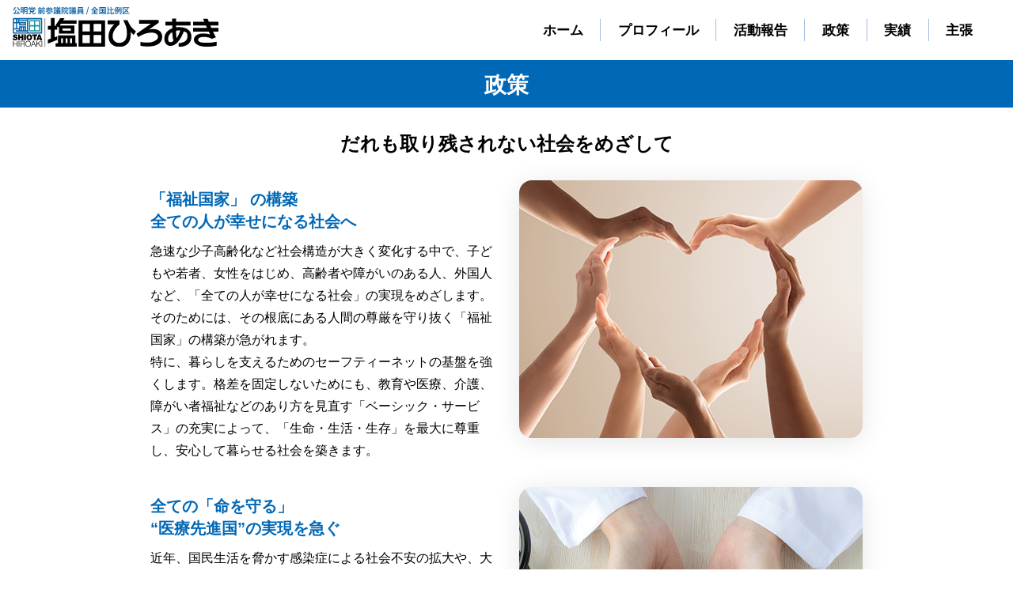

--- FILE ---
content_type: text/css
request_url: https://shiota-hiroaki.com/wp-content/themes/shiota/css/common.css?v=1.0.1
body_size: 1831
content:
@charset "utf-8";
@import url('https://fonts.googleapis.com/css2?family=PT+Sans:wght@700&Noto+Sans+JP:wght@400;500;700&display=swap');
body {
	font-family: 'Noto Sans JP', sans-serif;
	font-size: 16px;
	line-height: 1.75em;
	color: #000;
	background: #fff;
	margin: 0;
	padding: 0;
	position: relative;
}

* {
	font-size: 1em;
	box-sizing: border-box;
	background-size: contain;
}

html, body, p, h1, h2, h3, h4, h5, ul, ol, li, dd, dl, dt, div {
	padding: 0;
	margin: 0;
	font-weight: normal;
}

img {
	border: 0;
	-webkit-backface-visibility: hidden;
	backface-visibility: hidden;
	max-width: 100%;
	height: auto;
}

html { height: 100%; }
li { list-style-type: none; }
a {
	color: inherit;
	text-decoration: none;
}
a.underline,
.underline a { text-decoration: underline; }
.none { display: none; }
.sp { display: none; }
.pc { display: block; }

/* for modern brouser */
.clearfix:after {
	content: ".";
	display: block;
	clear: both;
	height: 0;
	line-height: 0;
	font-size: 0;
	visibility: hidden;
}

/* IE7,MacIE5 */
.clearfix { display: inline-block; }

/* WinIE6 below, Exclude MacIE5 \*/
* html .clearfix { height: 1%; }
.clearfix { display: block; }
.tcenter { text-align: center; }
.tright { text-align: right; }

/* 選択色 */
::selection {
	background: #0068b6;
	color: #fff;
}

::-moz-selection {
	background: #0068b6;
	color: #fff;
}

/* YouTube 埋め込み */
.YT {
	position: relative;
	width: 100%;
	padding-top: 56.25%;
}
.YT iframe {
	position: absolute;
	top: 0;
	right: 0;
	width: 100% !important;
	height: 100% !important;
}

/* nav */
nav.open {
	opacity: 0;
}

nav {
	position: fixed;
	z-index: 10;
	top: 0;
	left: 50%;
	margin: 0;
	width: 50vw;
	text-align: center;
	background: #0068b6;
	box-shadow: 0 0.25rem 2rem hsl(0 0% 0% / 10%);
}

ul.menu {
	padding: 0.75em;
	font-size: 1.35vw;
}
ul.menu li {
	display: inline-block;
	padding: 0 1.25em;
	font-weight: bold;
	border-right: #a3bddd solid 1px;
}
ul.menu li:last-child { border: 0; }
ul.menu li a { color: #fff; }

h2.ttl {
	color: #0068b6;
	display: grid;
	grid-gap: 0.5em;
	justify-content: space-between;
	align-content: center;
}

h2.ttl p {
	grid-column: 1 / 2;
	font-size: 2vw;
	font-weight: 700;
}
h2.ttl p small {
	font-size: 1.25vw;
}
.sankakuBox {
	grid-column: 2 / 3;
}
.sankakuBox a {
	font-weight: 700;
	font-size: 1vw;
	line-height: 1.5;
	display: inline-block;
	padding: 0.5em 1em 0.5em 2em;
	text-align: center;
	vertical-align: middle;
	text-decoration: none;
	background: #0068b6;
	color: #fff;
	border-radius: 3em;
}
.sankakuBox a:before {
	content: '▶ ';
	margin-left: -1em;
	font-size: 0.95em;
	vertical-align: middle;
}
.sankakuBox a:hover {
	background-color: #009ea7;
}

ul.syuchoBox {
	margin: 1em auto 3em;
	display: grid;
	grid-gap: 0.5em;
}
ul.syuchoBox li {
	border-radius: 0.5em;
	box-shadow: 0 0.25rem 2rem hsl(0 0% 0% / 10%);
}
ul.syuchoBox li:hover {
	background: #009ea7;
	color: #fff;
}
ul.syuchoBox li a {
	display: block;
	display: grid;
	grid-gap: 0.5em;
	grid-template-columns: 1fr 3em;
}
ul.syuchoBox li a p {
	padding: 0.5em 0 0.5em 1em;
}
ul.syuchoBox li a span.iconPDF {
	padding: 0.5em 0;
	border-radius: 0 0.5em 0.5em 0;
	background: #0068b6 url(../images/common/icon-PDF.svg) center center no-repeat;
	background-size: 75% 75%;
	text-align: center;
}

ul.listBox {
	margin: 1em auto 3em;
	display: grid;
	grid-gap: 0.5em;
}
ul.listBox li {
	border-radius: 0.5em;
	box-shadow: 0 0.25rem 2rem hsl(0 0% 0% / 10%);
}
ul.listBox li:hover {
	background: #009ea7;
	color: #fff;
}
ul.listBox li a {
	display: block;
	padding: 0.5em 1em;
	display: grid;
	grid-gap: 0.5em;
	grid-template-columns: 5em 1fr;
}
ul.listBox span {
	grid-column: 1 / 2;
	font-size: 0.75em;
}
ul.listBox p {
	grid-column: 2 / 3;
}

ul.ytBox {
	margin: 1em auto 3em;
	font-size: 0.85em;
	line-height: 1.5;
	display: grid;
	grid-gap: 0.5em;
	grid-template-columns: 1fr 1fr;
}
ul.ytBox li { text-align: center; }
ul.ytBox li img {
	width: 100%;
	border-radius: 0.5em;
	box-shadow: 0 0.25rem 2rem hsl(0 0% 0% / 10%);
}

.btn {
	margin: 0 auto;
	text-align: center;
	display: block;
	width: 100%;
}
.btn a {
	display: block;
	font-size:1.25em;
	font-weight: 700;
	line-height: 1.5;
	padding: 0.75em 3em;
	vertical-align: middle;
	background: #0068b6;
	color: #fff;
	border-radius: 0.5em;
	box-shadow: 0 0.25em 2em hsl(0 0% 0% / 10%);
}
.btn a:hover {
	background-color: #009ea7;
}

.paging {
	padding: 0 0 2em;
	text-align: center;
}
.paging span {
	text-decoration: none;
	padding: 0.6em 0.75em;
	color: #fff;
	margin-left: -1px;
	line-height: 1.5;
	background: #0068b6;
	border-radius: 50%;
	outline: none;
}
.paging a {
	text-decoration: none;
	padding: 0.6em 0.75em;
	color: #000;
	margin-left: -1px;
	line-height: 1.5;
	background: #fff;
	margin: 0 0.25em;
}
.paging a:hover {
	color: #fff;
	background: #009ea7;
	width: 1em;
	border-radius: 50%;
}
.paging a.nextpostslink:hover {
	color: #000;
	background: #fff;
}

footer {
	display: block;
	text-align: center;
	font-size: 0.75em;
	line-height: 1.75em;
	padding: 2em 0 4em;
}

@media all and (max-width: 900px) {
	img { max-width: 100%; }
	.sp { display: block; }
	.pc { display: none; }

	body {
		font-size: 4vw;
	}
	h2.ttl p { font-size: 7vw; }
	h2.ttl p small { font-size: 3.5vw; }
	.sankakuBox a { font-size: 2.5vw; }

	nav {
		display: none;
		top: 0;
		left: 0;
		width: 100%;
		height: 100vh;
		z-index: 99;
		overflow: auto;
	}
	nav.open {
		display: flex;
		justify-content: center;
		align-items: center;
		opacity: 1;
	}
	nav ul.menu {
		border-top: #a3bddd solid 1px;
		border-bottom: #a3bddd solid 1px;
	}
	nav ul.menu li {
		width: 100%;
		padding: 0;
		font-size: 6vw;
		border: 0;
		border-bottom: #a3bddd solid 1px;
	}
	nav ul.menu li a {
		display: block;
		padding: 1em;
		width: 100%;
	}
	.gMenu {
		position: fixed;
		z-index: 100;
		top: 0;
		right: 0;
	}
	.gMenu img {
		width: auto;
		height: 15vw;
		cursor: pointer;
	}
}

--- FILE ---
content_type: text/css
request_url: https://shiota-hiroaki.com/wp-content/themes/shiota/css/page.css?1
body_size: 1003
content:
@charset "utf-8";

header {
	position: fixed;
	z-index: 10;
	top: 0;
	left: 0;
	margin: 0;
	padding: 0.5em 1em;
	width: 100%;
	height: auto;
	background: #fff;
	display: grid;
	grid-gap: 0.5em;
	grid-template-columns: 260px 1fr;
	border-bottom: #0068b6 solid 10px;
}
header h1 img { width: 100%; }
nav {
	position: static;
	margin: 0;
	display: flex;
	justify-content: flex-end;
	align-items: center;
	width: 100%;
	background: none;
	box-shadow: none;
}
ul.menu li a { color: #000; }

h2.ttlBox {
	background: #0068b6;
	color: #fff;
	font-size: 1.75em;
	font-weight: 700;
	margin: 80px auto 0;
	padding: 0.5em 1em;
	text-align: center;
}
h3.subttlBox {
	font-size: 1.5em;
	font-weight: 700;
	margin: 0 auto;
	padding: 0 1em;
	text-align: center;
}
div.dateBox {
	padding: 1em;
	text-align: center;
}
div.textBox p { margin: 0 auto 1em; }

div.btnBox {
	text-align: center;
	margin: 2em auto;
}
div.btn {
	width: auto;
	display: inline-block;
}

main {
	width: 90%;
	max-width: 900px;
	margin: 2em auto;
}

ul.syuchoArea {
	display: grid;
	grid-gap: 1em;
	grid-template-columns: 1fr 190px;
}
ul.syuchoArea li.thumbnailArea {
	grid-column: 2 / 3;
	grid-row: 1 / 2;
	text-align: center;
}
ul.syuchoArea li.txtArea {
	grid-column: 1 / 2;
	grid-row: 1 / 2;
}

ul.jissekiBox {
	display: grid;
	grid-gap: 2em;
	grid-template-columns: 1fr 1fr;
}
ul.jissekiBox.mt20 { margin: 2em auto 0; }
ul.jissekiBox li img {
	border-radius: 1em;
	box-shadow: 0 0.25em 2em hsl(0 0% 0% / 10%);
}
ul.jissekiBox li h3 {
	color: #0068b6;
	font-size: 1.25em;
	font-weight: 700;
	margin: 0.5em auto;
}
ul.jissekiBox.profile li h3 {
	font-size: 2em;
	color: #000;
	margin: 0.5em 0 0;
}
ul.jissekiBox.profile li small {
	display: block;
	color: #7f7f7f;
	margin: 0.5em 0 1.5em;
}

ul.list-disc li {
	list-style-type: disc;
	margin: 0 0 1.5em 1.5em;
}
ul.list-disc li.noneDisc {
	list-style-type: none;
	margin: 0 0 1.5em 0;
}
ul.list-disc li.b0 { margin: 0 0 0 1.5em; }

ul.photoBox {
	text-align: center;
}
ul.photoBox li {
	display: inline-block;
	vertical-align: top;
	padding: 0.5em;
	font-size: 0.75em;
	line-height: 1.5;
}
ul.photoBox li img {
	border-radius: 0.5em;
	height: 225px;
}
ul.photoBox li h3 {
	font-size: 1.25em;
	font-weight: 700;
}

@media all and (max-width: 900px) {
	header {
		display: inline;
		padding: 0;
		z-index: 10;
		width: 100%;
		height: 15vw;
		top: 0;
		box-shadow: 0 0.25rem 2rem hsl(0 0% 0% / 10%);
		background: #fff;
		border: none;
	}
	header h1 {
		padding: 1em;
		z-index: 10;
	}

	header h1 img {
		position: static;
		-moz-transform: translate(0, 0);
		-ms-transform: translate(0, 0);
		-webkit-transform: translate(0, 0);
		transform: translate(0, 0);
	}
	header h1 img {
		width: auto;
		max-width: 50%;
		height: auto;
	}

	nav {
		position: absolute;
		display: none;
		text-align: center;
		background: #0068b6;
	}
	ul.menu li a { color: #fff; }

	h2.ttlBox {
		font-size: 5vw;
		margin: 15vw auto 0;
	}

	ul.syuchoArea li.thumbnailArea {
		grid-column: 1 / 3;
		grid-row: 1 / 2;
	}
	ul.syuchoArea li.thumbnailArea img { max-width: 50%; }
	ul.syuchoArea li.txtArea {
		grid-column: 1 / 3;
		grid-row: 2 / 3;
	}
	ul.jissekiBox { grid-template-columns: 1fr; }
	ul.jissekiBox li div.imgBox { text-align: center; }
	ul.jissekiBox li h3 { text-align: left; }

	ul.jissekiBox.profile li small { text-align: center; }

	ul.photoBox li img { height: 30vw; }
}

--- FILE ---
content_type: image/svg+xml
request_url: https://shiota-hiroaki.com/wp-content/themes/shiota/images/common/menu.svg
body_size: 802
content:
<?xml version="1.0" encoding="utf-8"?>
<!-- Generator: Adobe Illustrator 26.0.2, SVG Export Plug-In . SVG Version: 6.00 Build 0)  -->
<svg version="1.1" id="レイヤー_1" xmlns="http://www.w3.org/2000/svg" xmlns:xlink="http://www.w3.org/1999/xlink" x="0px"
	 y="0px" width="500px" height="500px" viewBox="0 0 500 500" style="enable-background:new 0 0 500 500;" xml:space="preserve">
<style type="text/css">
	.st0{fill:#0068B6;}
	.st1{fill:#FFFFFF;}
</style>
<rect class="st0" width="500" height="500"/>
<g>
	<g>
		<path class="st1" d="M164,389c-2.5,6-6,14-10.5,21.5c7,5.5,13.5,11.5,19,17.5l-8,9c-5.5-6.5-11-12-17.5-17.5c-7,8.5-16,17-29,24
			l-9-8c12.5-6,22-14,29.5-23c-5.5-4.5-13-10-21-15l6.5-8c6.5,4,14.5,9.5,21,14c4-6.5,6.5-12.5,8.5-18.5c0.5-2,1.5-5,2-7l11.5,4
			C166,383.5,164.5,387,164,389z"/>
		<path class="st1" d="M193,425h45c2.5,0,6,0,8.5-0.5v12C244,436,240,436,238,436h-45c-3,0-7,0-10,0.5v-12
			C186.5,425,190,425,193,425z M199,387h32.5c3,0,6.5,0,8.5-0.5V398c-2.5,0-6-0.5-8.5-0.5H199c-3,0-6.5,0-9,0.5v-11.5
			C192.5,386.5,196.5,387,199,387z"/>
		<path class="st1" d="M308,405.5c-0.5,4.5-2.5,18-4,25.5h5c2,0,5.5,0,7.5-0.5v10c-1.5,0-5.5,0-7.5,0h-41c-3,0-5,0-7.5,0v-10
			c2,0,5,0.5,7.5,0.5h25.5c1-6.5,3-17.5,3-22h-21c-2.5,0-5.5,0-8,0.5V399c2,0,5.5,0.5,7.5,0.5h20c1.5,0,5-0.5,6-1l7.5,3.5
			C308.5,403,308,404.5,308,405.5z"/>
		<path class="st1" d="M340,403.5h42c3.5,0,7-0.5,9-0.5v12.5c-2,0-6-0.5-9-0.5h-42c-4.5,0-9.5,0-12.5,0.5V403
			C330.5,403.5,336,403.5,340,403.5z"/>
	</g>
	<g>
		<rect x="105.5" y="57" class="st1" width="289.5" height="45"/>
		<rect x="105.5" y="170" class="st1" width="289.5" height="45"/>
		<rect x="105.5" y="283" class="st1" width="289.5" height="45"/>
	</g>
</g>
</svg>


--- FILE ---
content_type: image/svg+xml
request_url: https://shiota-hiroaki.com/wp-content/themes/shiota/images/common/logo.svg
body_size: 6334
content:
<?xml version="1.0" encoding="UTF-8"?>
<svg id="_レイヤー_1" data-name="レイヤー_1" xmlns="http://www.w3.org/2000/svg" width="187.3mm" height="36.4mm" version="1.1" viewBox="0 0 531 103.1">
  <!-- Generator: Adobe Illustrator 29.6.1, SVG Export Plug-In . SVG Version: 2.1.1 Build 9)  -->
  <defs>
    <style>
      .st0 {
        fill: #12959e;
      }

      .st1 {
        fill: #0962a8;
      }
    </style>
  </defs>
  <g>
    <g>
      <g>
        <path class="st1" d="M74.6,29.7H2.2c-.9,0-1.6.7-1.6,1.6v36.2c0,.9.7,1.6,1.6,1.6h72.4c.9,0,1.6-.7,1.6-1.6V31.3c0-.9-.7-1.6-1.6-1.6ZM36.9,32.8v2.1h-20.2v-2.1h20.2ZM36.9,60.8h-2.1v-10.4h-18.6v5.2h-4.7v-12.4h4.7v5.2h18.6v-8.3h-18.1v-2.1h20.2v22.8ZM24.5,53.5h2.1v7.2h-2.1v-7.2ZM21.4,60.8h-2.1v-7.2h2.1v7.2ZM29.6,53.5h2.1v7.2h-2.1v-7.2ZM8.4,55.6H3.8v-12.4h4.7v12.4h-.1ZM19.3,45.2v-2.1h12.4v2.1h-12.4ZM13.6,32.8v7.2h-2.1v-7.2h2.1ZM8.4,32.8v7.2H3.8v-7.2h4.6ZM3.8,58.7h12.4v2.1h-7.8v3.1h28.4v2.1H3.8v-7.3ZM73.1,65.9h-33.1v-33.1h33.1v33.1Z"/>
        <path class="st0" d="M71,34.9h-29v28.9h29v-28.9ZM67.9,47.8h-9.9v-9.8h9.9v9.8ZM54.9,38v9.8h-9.8v-9.8h9.8ZM45.1,50.9h9.8v9.8h-9.8v-9.8ZM58,60.8v-9.8h9.9v9.8h-9.9Z"/>
      </g>
      <g>
        <path d="M4.5,80.9c0,.4,0,.7.2,1,.3.9,1.3,1,2.1,1s1.9-.2,1.9-1.3-.6-1-3.1-1.7c-2.3-.7-4.9-1.3-4.9-4.2s2.9-4.8,5.9-4.8,6,1.2,6.1,4.8h-4.4c.1-.6-.2-.9-.5-1.2-.4-.3-.9-.4-1.3-.4-.6,0-1.6.2-1.6,1,0,1,2.2,1.3,4.2,1.8,2.1.6,4.1,1.5,4.1,4.2s-3.5,5-6.7,5S.1,85.5.1,80.9c0,0,4.4,0,4.4,0Z"/>
        <path d="M14.3,71.3h4.5v5.1h4.2v-5.1h4.5v14.6h-4.5v-5.9h-4.2v5.8h-4.5s0-14.5,0-14.5Z"/>
        <path d="M29.6,71.3h4.5v14.6h-4.5s0-14.6,0-14.6Z"/>
        <path d="M42.9,70.9c4.4,0,7.4,3.2,7.4,7.6s-3,7.6-7.4,7.6-7.4-3.2-7.4-7.6,3-7.6,7.4-7.6ZM42.9,82.5c1.1,0,2.9-.8,2.9-4s-1.8-4-2.9-4-2.9.8-2.9,4,1.8,4,2.9,4Z"/>
        <path d="M54.8,75h-4.1v-3.7h12.6v3.7h-4.1v10.8h-4.5v-10.8h0Z"/>
        <path d="M66.6,71.3h4.4l5.3,14.6h-4.6l-.7-2.2h-4.6l-.7,2.1h-4.5l5.4-14.5ZM70.1,80.6l-1.3-4.5h0l-1.4,4.5h2.7Z"/>
        <path d="M2.6,87.6v6.3h8.6v-6.3h1.4v14.6h-1.4v-7.1H2.6v7.1h-1.4v-14.6h1.4Z"/>
        <path d="M17.1,87.6v14.6h-1.4v-14.6h1.4Z"/>
        <path d="M26.8,87.6c.6,0,1.2,0,1.7.2s1,.4,1.4.7c.4.3.7.7,1,1.2.2.5.4,1.1.4,1.7,0,.9-.2,1.7-.7,2.4-.5.7-1.2,1.1-2.1,1.3h0c.5,0,.9.2,1.2.4.3.2.6.4.8.7.2.3.3.6.4,1s.1.8.2,1.2v.9c0,.4,0,.7.1,1.1,0,.4.1.7.2,1s.2.6.4.7h-1.5c-.1,0-.1-.3-.2-.5,0-.2-.1-.4-.1-.6s0-.4-.1-.6v-.5c0-.5-.1-1-.1-1.5-.1-.5-.2-1-.4-1.4-.2-.4-.5-.7-.9-1-.4-.2-.9-.4-1.5-.3h-5.3v6.5h-1.4v-14.6h6.5ZM26.7,94.5c.4,0,.8,0,1.2-.2.4,0,.7-.3,1-.6.3-.2.5-.5.7-.9.2-.3.3-.7.3-1.2,0-.9-.3-1.6-.8-2.1s-1.3-.8-2.4-.8h-5.2v5.7h5.2Z"/>
        <path d="M33.4,92c.3-.9.7-1.7,1.3-2.4.6-.7,1.3-1.3,2.2-1.7.9-.4,1.9-.6,3-.6s2.1.2,3,.6,1.6,1,2.1,1.7c.6.7,1,1.5,1.3,2.4s.4,1.9.4,2.9,0,2-.4,2.9c-.3.9-.7,1.7-1.3,2.4-.6.7-1.3,1.2-2.1,1.7-.9.4-1.9.6-3,.6s-2.1-.2-3-.6-1.6-1-2.2-1.7c-.6-.7-1-1.5-1.3-2.4s-.4-1.9-.4-2.9c0-1.1,0-2,.4-2.9ZM34.6,97.2c.2.8.5,1.5,1,2.1.4.6,1,1.1,1.7,1.5s1.5.5,2.5.5,1.8-.2,2.5-.5c.7-.4,1.3-.9,1.7-1.5s.8-1.3,1-2.1c.2-.8.3-1.5.3-2.3s0-1.6-.3-2.3c-.2-.8-.5-1.4-1-2-.4-.6-1-1.1-1.7-1.5s-1.5-.6-2.5-.6-1.8.2-2.5.6-1.3.9-1.7,1.5-.8,1.3-1,2c-.2.8-.3,1.5-.3,2.3s.1,1.5.3,2.3Z"/>
        <path d="M54.6,87.6l5.7,14.6h-1.5l-1.8-4.5h-6.6l-1.8,4.5h-1.5l5.9-14.6h1.6ZM56.6,96.4l-2.8-7.4-2.9,7.5h5.7Z"/>
        <path d="M62.8,87.6v7.8l8.5-7.8h1.9l-6.5,6,6.8,8.5h-1.8l-6.1-7.6-2.8,2.6v5h-1.4v-14.5h1.4Z"/>
        <path d="M76.1,87.6v14.6h-1.4v-14.6h1.4Z"/>
      </g>
    </g>
    <g>
      <path d="M98.7,59h-8v-9.5h8v-19.8h9.7v19.8h3.8l-1.7-1.1,12.4-18.6h11.2l-3.7,5.5h34.6v8.5h-40.3c0,0-3.2,4.8-3.2,4.8h37.9c0,0,0,20.3,0,20.3h-39.7c0,0,0-17.7,0-17.7l-1.5,2.3-3.4-2.3v7.7h-6.4v19.4l6.4-2.2v9l-24.1,9.4v-10.2l8-2.7v-22.6ZM161.7,93.3h3.5v8.8h-54.3v-8.7h6v-19.8h44.8c0,0,0,19.7,0,19.7ZM125.3,81.2v12.1h4.4v-12.1h-4.4ZM128.8,56.1v5.5h21.3v-5.5h-21.3ZM136.6,81.2v12.1h4.8v-12.1h-4.8ZM148.3,81.2v12.1h4.8v-12.1h-4.8Z"/>
      <path d="M362.9,57.6c-5.7,0-9.1.6-11.6,1.4l25.3-17.2v-7.5h-50.4v9.7h30.6l-37.4,25.6,4.7,8.1c12.5-7.8,24.4-11.2,33.7-11.2s17.3,3.6,17.3,11-11.8,14.2-26.8,14.2-12.6-.7-18.5-2v10.3c5.5,1,11.3,1.7,19.6,1.7,23.5,0,36.5-9.1,36.5-24.4,0-12.7-9.1-19.7-23-19.7Z"/>
      <path d="M478.6,84.6c0-4.4,5.4-7.1,14.9-7.1s16.5,2.4,20.9,5l10-4.1-7.4-14.4h14v-9.6h-18.4l-2.5-5.9h21v-9.6h-25l-2.9-7.3h-11.7l3.1,7.3h-29.1v9.6h33.2l2.6,5.9h-35.8v9.6h40.5c1.2,2.5,2.5,5,3.7,7.3-2.8-.8-8.9-2.5-18.3-2.5-15.4,0-23.7,7.1-23.7,16.1s11.6,17.3,31.8,17.4c10.8,0,19.4-1,27.1-2.5v-10.2c-8,1.6-16.8,2.8-25.4,2.8-16,0-22.6-2.4-22.6-7.8Z"/>
      <path d="M303.9,64.5c.6,2.8.8,5.9.8,7.7,0,17.7-10.8,30.5-28.9,30.5s-28.3-10.6-28.3-26.4,8.9-25.4,15.2-30.9h-17.4v-10h30.6v10.1c-9.9,8.6-17.9,17.8-17.9,30.3s9.5,16.8,16.9,16.8c11.6,0,20-7,20-23.7s-4.2-21.9-9.3-33.8h10.8c5.8,12.6,10.4,20.8,21.9,28l-5.8,9.2c-2.3-1.6-5.1-3.8-8.6-7.8Z"/>
      <path d="M238.3,102.1V35.3h-68.1v66.9h68.1ZM208.7,44.6h19.8v19.2h-19.8v-19.2ZM208.7,72.8h19.8v20.2h-19.8v-20.2ZM180.1,44.6h19.2v19.2h-19.2v-19.2ZM180.1,72.8h19.2v20.2h-19.2v-20.2Z"/>
      <path d="M428.3,103.1v-9.7c13-1.1,22.7-5.5,22.7-17s-3.8-10.6-9.4-13c-3.4,9.2-8.4,19.4-15.4,27-5.3,5.9-11.5,9.9-19.2,9.9s-15.4-5.6-15.4-18.1,6.4-21.4,20.3-26.5c-.1-2.2-.1-4.6-.1-7.1h-17.8v-9.6h17.7v-7.8h10.1v7.8h37.2v9.6h-37.5v4.7c2.5-.4,5.2-.6,8.1-.6,22.6,0,31.7,11,31.7,23.9,0,19.1-14.6,25.5-33,26.5ZM412,65.2c-6.5,3.6-10.8,9.4-10.8,17s2.8,8.4,6.7,8.4,4.8-1.3,7-3c-1.7-6-2.5-12.3-2.9-22.4ZM429.2,61.1c-2.6,0-5.1.2-7.5.7.2,7.8.5,14.1,1.3,19,3.9-5.5,6.9-12,9.6-19.6-1.2,0-2.3-.1-3.4-.1Z"/>
    </g>
    <rect x="83" y="29.7" width=".9" height="72.7"/>
  </g>
  <g>
    <path class="st1" d="M189.6,20.7l5.3-19.8h1.8l-5.3,19.8h-1.8Z"/>
    <g>
      <path class="st1" d="M5.6,1.9l2.4.7c-.4,1.1-.9,2.1-1.5,3.1-.6,1-1.2,2-1.9,2.8-.7.9-1.4,1.6-2.1,2.3-.1-.2-.3-.3-.6-.5-.3-.2-.5-.4-.8-.6-.3-.2-.5-.3-.7-.5.7-.6,1.4-1.3,2-2,.6-.8,1.2-1.6,1.8-2.5s1-1.8,1.3-2.8ZM1.4,17.1c.9,0,2,0,3.2-.1,1.2,0,2.4,0,3.7-.2,1.3,0,2.6-.1,4-.2,1.4,0,2.7-.1,4-.2v2.1c-1.8.1-3.5.2-5.3.3-1.8.1-3.4.2-5,.3-1.6,0-3,.2-4.3.2l-.3-2.3ZM7.8,8.7l2.5.6c-.3.8-.7,1.6-1,2.4s-.8,1.6-1.2,2.4c-.4.8-.8,1.6-1.2,2.3-.4.7-.8,1.4-1.2,2l-2-.6c.4-.6.7-1.3,1.1-2,.4-.7.7-1.5,1.1-2.3s.7-1.6,1-2.4.6-1.6.8-2.3ZM13.5,1.9c.3.6.7,1.2,1.1,1.9.4.6.9,1.3,1.4,1.9s1,1.2,1.5,1.8,1,1,1.4,1.5c-.2.1-.4.3-.6.6-.2.2-.4.4-.7.7-.2.2-.4.5-.5.7-.5-.5-1-1.1-1.5-1.7-.5-.6-1-1.3-1.5-2-.5-.7-1-1.4-1.5-2.2-.5-.7-.9-1.4-1.3-2.2l2.1-.9ZM11.6,13.2l2.1-1c.6.7,1.2,1.5,1.8,2.3s1.2,1.6,1.7,2.4c.5.8.9,1.5,1.2,2.1l-2.2,1.2c-.3-.6-.7-1.4-1.2-2.2-.5-.8-1-1.7-1.6-2.5-.6-.9-1.2-1.6-1.7-2.4Z"/>
      <path class="st1" d="M21.1,2.6h2v14h-2V2.6ZM22.3,2.6h5.8v12.2h-5.8v-2h3.8V4.5h-3.8v-1.9ZM22.3,7.6h4.6v1.9h-4.6v-1.9ZM29.6,2.2h2.1v7.2c0,.9,0,1.8-.2,2.8s-.3,1.9-.6,2.9c-.3,1-.7,1.9-1.3,2.8-.6.9-1.3,1.7-2.2,2.3-.1-.1-.3-.3-.5-.5-.2-.2-.4-.4-.6-.5-.2-.2-.4-.3-.6-.4.9-.6,1.5-1.3,2-2.1s.9-1.6,1.1-2.4c.2-.8.4-1.7.5-2.5,0-.8,0-1.6,0-2.4V2.2ZM30.8,11.8h6.4v1.9h-6.4v-1.9ZM30.8,2.2h6.3v2h-6.3v-2ZM30.8,7h6.3v1.9h-6.3v-1.9ZM36.4,2.2h2.1v15.4c0,.6,0,1-.2,1.4-.1.3-.4.6-.8.8-.4.2-.9.3-1.4.3-.6,0-1.3,0-2.1,0,0-.2,0-.4-.2-.7,0-.3-.2-.5-.3-.8s-.2-.5-.3-.6c.4,0,.8,0,1.1,0h1.6c.2,0,.3,0,.4-.1s.1-.2.1-.4V2.2Z"/>
      <path class="st1" d="M46.3,13.7h2.3c0,.9-.3,1.6-.5,2.3-.2.7-.6,1.3-1.1,1.8-.5.5-1.2,1-2,1.4-.9.4-2,.7-3.3,1,0-.2-.2-.4-.3-.7s-.3-.5-.5-.7c-.2-.2-.3-.4-.5-.6,1.2-.2,2.2-.4,2.9-.7.7-.3,1.3-.6,1.7-.9.4-.4.7-.8.9-1.3s.3-1,.4-1.6ZM41.1,4.5h17.6v4.7h-2.1v-2.8h-13.6v2.8h-2v-4.7ZM42.8,2.4l1.9-.7c.3.4.6.8.9,1.2.3.5.5.9.7,1.2l-2,.9c-.1-.3-.4-.8-.7-1.3-.3-.5-.6-.9-.9-1.3ZM44.2,7.9h11.3v6.1h-11.3v-6.1ZM46.3,9.8v2.3h7v-2.3h-7ZM48.7,1.4h2.2v3.8h-2.2V1.4ZM50.8,13.7h2.2v3.7c0,.3,0,.5.2.5s.3.1.7.1h2.3c.2,0,.4,0,.5-.2.1-.1.2-.3.3-.7,0-.3,0-.9.1-1.6.1.1.3.2.6.3.2.1.5.2.7.3.2,0,.5.2.7.2,0,1-.2,1.7-.4,2.2-.2.5-.5.9-.8,1.1-.4.2-.8.3-1.4.3h-2.8c-.7,0-1.3,0-1.7-.3-.4-.2-.7-.4-.8-.8-.2-.4-.2-.9-.2-1.6v-3.7ZM54.8,1.6l2.3.7c-.3.5-.7,1-1,1.4-.3.4-.7.8-1,1.2l-1.8-.6c.2-.3.4-.5.6-.8.2-.3.4-.6.6-.9.2-.3.3-.6.4-.9Z"/>
      <path class="st1" d="M65.3,4.4h18.2v2h-18.2v-2ZM66.5,7.9h6.3v1.8h-4.3v10.3h-2V7.9ZM67.6,11.2h5.3v1.6h-5.3v-1.6ZM67.6,14.3h5.3v1.6h-5.3v-1.6ZM68.2,2.1l2-.7c.4.4.7.8,1.1,1.3.4.5.6.9.8,1.3l-2.2.8c-.1-.4-.4-.8-.7-1.3-.3-.5-.7-1-1.1-1.4ZM72.2,7.9h2.1v10.1c0,.5,0,.8-.2,1.1s-.3.5-.7.6c-.3.2-.7.3-1.2.3s-1,0-1.6,0c0-.3-.1-.6-.3-.9-.1-.4-.3-.7-.4-.9.4,0,.8,0,1.2,0,.4,0,.6,0,.7,0,.1,0,.2,0,.3,0s0-.1,0-.3V7.9ZM76.2,8.1h2v8.3h-2v-8.3ZM78.5,1.3l2.3.7c-.4.6-.8,1.3-1.2,1.9-.4.6-.8,1.2-1.2,1.6l-1.9-.7c.2-.3.5-.7.7-1.1s.5-.8.7-1.2c.2-.4.4-.8.6-1.2ZM80.2,7.5h2.1v10.2c0,.5,0,1-.2,1.3s-.4.5-.8.7c-.4.2-.8.3-1.4.3-.5,0-1.2,0-1.9,0,0-.3-.2-.6-.3-1-.1-.4-.3-.7-.5-1,.5,0,1,0,1.5,0,.5,0,.8,0,1,0,.2,0,.3,0,.3,0,0,0,0-.1,0-.3V7.5Z"/>
      <path class="st1" d="M92.1,5.7l2.1.5c-.8,2-1.9,3.8-3.2,5.2-1.4,1.5-2.9,2.6-4.7,3.5,0-.1-.2-.3-.4-.5-.2-.2-.4-.4-.6-.6s-.4-.4-.6-.5c1.8-.7,3.3-1.7,4.6-3,1.3-1.3,2.2-2.8,2.9-4.6ZM85.4,7.9h18.2v1.8h-18.2v-1.8ZM86.1,4.7c.9,0,1.9,0,3.1,0,1.1,0,2.3,0,3.6,0,1.3,0,2.6,0,3.9-.1s2.7,0,4-.1v1.8c-1.8,0-3.5.2-5.2.2s-3.4.1-4.9.2c-1.6,0-3,0-4.2.1l-.2-1.9ZM99.3,14.9l1.9.9c-.9.9-1.9,1.6-3.2,2.2-1.3.6-2.6,1.1-4.2,1.4-1.5.4-3.1.7-4.9.9,0-.3-.2-.6-.4-.9-.2-.3-.4-.6-.6-.9,1.6-.1,3.1-.4,4.5-.7,1.4-.3,2.8-.7,3.9-1.2s2.1-1.1,2.8-1.8ZM91.4,1.4l2.4.6c-.5.7-1,1.4-1.5,2.1s-1,1.3-1.5,1.8l-1.8-.6c.3-.3.6-.7.9-1.2.3-.4.6-.9.8-1.4.3-.5.5-.9.6-1.3ZM96.8,12.7l1.7.8c-.7.5-1.4,1-2.3,1.4s-1.8.8-2.8,1.1c-1,.3-2,.6-3,.8-.1-.2-.3-.5-.5-.8-.2-.3-.4-.5-.7-.8.9-.2,1.8-.4,2.8-.6,1-.2,1.8-.5,2.7-.9.8-.3,1.5-.7,2.1-1.1ZM94.9,10.4l1.7.8c-.5.4-1.1.7-1.8,1s-1.4.6-2.1.8c-.7.2-1.4.4-2.1.6-.1-.2-.3-.4-.5-.7-.2-.2-.4-.5-.7-.6.6-.1,1.3-.3,2-.5.7-.2,1.3-.4,1.9-.7s1.1-.5,1.5-.8ZM98,8.3c.4.7.9,1.3,1.6,1.9.6.6,1.4,1.2,2.1,1.7.8.5,1.6.9,2.4,1.2-.1.1-.3.3-.5.5-.2.2-.4.4-.5.6s-.3.4-.4.6c-.8-.4-1.7-.9-2.5-1.5s-1.6-1.3-2.2-2-1.3-1.5-1.7-2.3l1.8-.7ZM96.4,3.1l1.7-1c.6.4,1.2.8,1.8,1.3.6.5,1.2,1,1.8,1.5s1,1,1.4,1.4l-1.8,1.1c-.3-.4-.7-.9-1.3-1.4s-1.1-1-1.7-1.6c-.6-.5-1.2-1-1.8-1.4Z"/>
      <path class="st1" d="M105.2,4.7h6.6v1.7h-6.6v-1.7ZM105.9,13h1.7v6.9h-1.7v-6.9ZM106,7.5h5.3v1.6h-5.3v-1.6ZM106,10.3h5.3v1.6h-5.3v-1.6ZM106.1,2.1h5.1v1.6h-5.1v-1.6ZM107,13h4.3v6h-4.3v-1.7h2.5v-2.6h-2.5v-1.7ZM111.6,15.7c.8,0,1.8-.2,2.9-.3,1.1-.1,2.3-.2,3.4-.4v1.5c-1,.1-2.1.3-3.2.4-1.1.1-2.1.3-2.9.4l-.2-1.7ZM111.7,12.7h12v1.6h-12v-1.6ZM111.8,8h12v1.6h-12v-1.6ZM116.9,9.8l1.1,1.3c-.5.2-1.1.3-1.7.4s-1.3.2-2,.3c-.7,0-1.3.1-1.9.2,0-.2,0-.4-.2-.6,0-.2-.2-.5-.3-.7.6,0,1.2-.1,1.8-.2.6,0,1.2-.2,1.7-.3s1-.2,1.4-.4ZM114.3,10.9h1.9v7.5c0,.4,0,.8-.2,1-.1.2-.3.4-.6.5-.3.1-.7.2-1.1.2s-.9,0-1.5,0c0-.2-.1-.5-.2-.8-.1-.3-.2-.5-.3-.8.4,0,.7,0,1.1,0,.3,0,.6,0,.7,0,.2,0,.3-.1.3-.3v-7.4ZM112.4,3.3h10.9v1.5h-10.9v-1.5ZM113.1,5.7h9.7v1.4h-9.7v-1.4ZM113.9,1.9l1.5-.6c.2.3.5.6.7,1,.2.4.4.7.5,1l-1.6.6c0-.3-.2-.6-.5-1-.2-.4-.4-.7-.7-1ZM121.5,14.6l1.5.7c-.4.7-.9,1.3-1.5,1.9-.6.6-1.2,1.1-1.9,1.6-.7.5-1.4.8-2.1,1.1-.1-.2-.3-.4-.5-.6-.2-.2-.4-.4-.6-.5.7-.3,1.3-.6,2-1,.6-.4,1.2-.9,1.8-1.4.5-.5,1-1.1,1.3-1.7ZM116.7,3.7h2.1v5h-2.1V3.7ZM118.1,10h1.8c0,1.8.1,3.4.3,4.6.2,1.3.5,2.2.8,2.9s.7,1,1.2,1,.3-.1.4-.4c.1-.3.2-.7.2-1.3.2.2.4.3.6.5s.5.2.7.3c-.1,1-.4,1.6-.7,2s-.8.6-1.4.6-1.3-.2-1.8-.7c-.5-.5-.9-1.2-1.2-2.1-.3-.9-.5-2-.7-3.2-.1-1.3-.2-2.6-.3-4.1ZM120.2,1.4l1.9.5c-.3.4-.5.7-.8,1.1s-.5.6-.7.9l-1.5-.5c.2-.3.4-.6.6-1,.2-.4.4-.7.5-1ZM120.3,10.8l1.2-.9c.4.3.8.6,1.2.9.4.3.7.7.9,1l-1.3,1c-.2-.3-.5-.6-.9-1-.4-.4-.8-.7-1.2-1Z"/>
      <path class="st1" d="M126.1,2.3h4.7v1.9h-2.9v16h-1.9V2.3ZM130.2,2.3h.7c0,0,1.4.7,1.4.7-.2.6-.4,1.2-.6,1.8s-.4,1.3-.6,1.9c-.2.6-.4,1.2-.6,1.7.7.8,1.1,1.5,1.3,2.2.2.7.3,1.3.3,1.9s0,1.1-.2,1.5c-.1.4-.4.7-.7,1-.2.1-.3.2-.5.3-.2,0-.4.1-.6.2-.4,0-.8,0-1.3,0,0-.3,0-.6-.1-.9,0-.4-.2-.7-.3-.9.2,0,.4,0,.5,0h.4c.3,0,.4,0,.6-.2.1-.1.2-.3.3-.5,0-.2,0-.5,0-.8,0-.5-.1-1.1-.3-1.7-.2-.6-.6-1.3-1.2-2,.2-.5.3-1,.5-1.5.2-.5.3-1.1.5-1.6.1-.5.3-1,.4-1.5.1-.5.2-.9.3-1.2v-.6ZM134.8,11.7h2c0,1.1-.2,2.1-.3,2.9s-.4,1.7-.7,2.3c-.3.7-.8,1.3-1.5,1.8-.6.5-1.5,1-2.5,1.3,0-.2-.2-.4-.3-.6-.1-.2-.3-.4-.4-.6-.2-.2-.3-.4-.5-.5.9-.3,1.6-.6,2.2-1,.5-.4.9-.9,1.2-1.4.3-.5.5-1.2.6-1.9.1-.7.2-1.5.2-2.4ZM132.2,3.7h11.6v3.9h-2v-2h-7.7v2h-1.9v-3.9ZM132.4,10.8h11.3v1.9h-11.3v-1.9ZM133.7,7.3h8.5v1.9h-8.5v-1.9ZM136.7,1.5h2.1v3.1h-2.1V1.5ZM138.5,11.5h2v5.9c0,.3,0,.5,0,.5,0,0,.1.1.3.1h.9c.1,0,.2,0,.3-.2s.1-.3.1-.7c0-.3,0-.9,0-1.6.1.1.3.2.5.3.2.1.4.2.7.3.2,0,.4.1.6.2,0,.9-.2,1.6-.3,2.1-.1.5-.4.9-.6,1.1-.3.2-.6.3-1.1.3h-1.5c-.5,0-1,0-1.3-.2-.3-.2-.5-.4-.6-.8-.1-.4-.2-.9-.2-1.5v-5.9Z"/>
      <path class="st1" d="M145.3,4.7h6.6v1.7h-6.6v-1.7ZM146.1,13h1.7v6.9h-1.7v-6.9ZM146.2,7.5h5.3v1.6h-5.3v-1.6ZM146.2,10.3h5.3v1.6h-5.3v-1.6ZM146.3,2.1h5.1v1.6h-5.1v-1.6ZM147.1,13h4.3v6h-4.3v-1.7h2.5v-2.6h-2.5v-1.7ZM151.8,15.7c.8,0,1.8-.2,2.9-.3,1.1-.1,2.3-.2,3.4-.4v1.5c-1,.1-2.1.3-3.2.4-1.1.1-2.1.3-2.9.4l-.2-1.7ZM151.9,12.7h12v1.6h-12v-1.6ZM151.9,8h12v1.6h-12v-1.6ZM157,9.8l1.1,1.3c-.5.2-1.1.3-1.7.4s-1.3.2-2,.3c-.7,0-1.3.1-1.9.2,0-.2,0-.4-.2-.6,0-.2-.2-.5-.3-.7.6,0,1.2-.1,1.8-.2.6,0,1.2-.2,1.7-.3s1-.2,1.4-.4ZM154.5,10.9h1.9v7.5c0,.4,0,.8-.2,1-.1.2-.3.4-.6.5-.3.1-.7.2-1.1.2s-.9,0-1.5,0c0-.2-.1-.5-.2-.8-.1-.3-.2-.5-.3-.8.4,0,.7,0,1.1,0,.3,0,.6,0,.7,0,.2,0,.3-.1.3-.3v-7.4ZM152.6,3.3h10.9v1.5h-10.9v-1.5ZM153.2,5.7h9.7v1.4h-9.7v-1.4ZM154,1.9l1.5-.6c.2.3.5.6.7,1,.2.4.4.7.5,1l-1.6.6c0-.3-.2-.6-.5-1-.2-.4-.4-.7-.7-1ZM161.7,14.6l1.5.7c-.4.7-.9,1.3-1.5,1.9-.6.6-1.2,1.1-1.9,1.6-.7.5-1.4.8-2.1,1.1-.1-.2-.3-.4-.5-.6-.2-.2-.4-.4-.6-.5.7-.3,1.3-.6,2-1,.6-.4,1.2-.9,1.8-1.4.5-.5,1-1.1,1.3-1.7ZM156.9,3.7h2.1v5h-2.1V3.7ZM158.2,10h1.8c0,1.8.1,3.4.3,4.6.2,1.3.5,2.2.8,2.9s.7,1,1.2,1,.3-.1.4-.4c.1-.3.2-.7.2-1.3.2.2.4.3.6.5s.5.2.7.3c-.1,1-.4,1.6-.7,2s-.8.6-1.4.6-1.3-.2-1.8-.7c-.5-.5-.9-1.2-1.2-2.1-.3-.9-.5-2-.7-3.2-.1-1.3-.2-2.6-.3-4.1ZM160.3,1.4l1.9.5c-.3.4-.5.7-.8,1.1s-.5.6-.7.9l-1.5-.5c.2-.3.4-.6.6-1,.2-.4.4-.7.5-1ZM160.4,10.8l1.2-.9c.4.3.8.6,1.2.9.4.3.7.7.9,1l-1.3,1c-.2-.3-.5-.6-.9-1-.4-.4-.8-.7-1.2-1Z"/>
      <path class="st1" d="M171.4,16.4l1.9,1.3c-.5.3-1.2.6-1.9.9-.7.3-1.5.6-2.2.9-.8.3-1.5.5-2.2.6-.2-.2-.4-.5-.8-.8-.3-.3-.6-.6-.9-.8.7-.2,1.4-.4,2.2-.6.8-.2,1.5-.5,2.1-.8.7-.3,1.2-.6,1.6-.8ZM167.5,7.9h14.6v8.8h-14.6V7.9ZM168.4,2.1h13v4.9h-13V2.1ZM169.7,9.4v1h10.2v-1h-10.2ZM169.7,11.7v1h10.2v-1h-10.2ZM169.7,14.2v1h10.2v-1h-10.2ZM170.6,3.8v1.5h8.6v-1.5h-8.6ZM175.9,17.8l1.9-1.4c.7.2,1.5.4,2.2.7.8.3,1.6.5,2.3.8.7.3,1.4.5,1.9.7l-1.9,1.5c-.5-.2-1.1-.5-1.9-.8-.7-.3-1.5-.6-2.3-.8-.8-.3-1.6-.5-2.3-.7Z"/>
      <path class="st1" d="M211.7,3.5c-.4.6-.9,1.2-1.5,1.9-.6.6-1.2,1.3-1.9,1.9-.7.6-1.4,1.2-2.2,1.8s-1.6,1.1-2.4,1.6c-.1-.3-.3-.6-.6-.9s-.5-.6-.8-.8c1.2-.6,2.3-1.3,3.3-2.2,1.1-.8,2-1.7,2.9-2.6.8-.9,1.5-1.8,2-2.6h2.2c.5.8,1.1,1.5,1.8,2.2.7.7,1.4,1.4,2.1,2,.7.6,1.5,1.2,2.3,1.7s1.6.9,2.4,1.3c-.3.3-.5.6-.8.9-.2.3-.5.7-.7,1-.8-.4-1.5-.9-2.3-1.5s-1.6-1.1-2.3-1.8c-.7-.6-1.4-1.2-2-1.9s-1.1-1.3-1.6-1.9ZM203.2,17.7h17.1v1.9h-17.1v-1.9ZM204.9,13.2h13.7v1.9h-13.7v-1.9ZM205.8,8.7h11.9v1.9h-11.9v-1.9ZM210.5,9.6h2.3v9.2h-2.3v-9.2Z"/>
      <path class="st1" d="M223.4,2.2h16.9v17.9h-2.3V4.2h-12.4v15.9h-2.2V2.2ZM224.6,17.1h14.4v2h-14.4v-2ZM226.5,14h10.6v1.8h-10.6v-1.8ZM226.7,5.5h10v1.9h-10v-1.9ZM227.3,9.5h9.1v1.8h-9.1v-1.8ZM230.7,6.1h2v8.9h-2V6.1ZM233.5,12.1l1.4-.7c.3.3.7.7,1,1,.3.4.6.7.8,1l-1.4.8c-.2-.3-.4-.6-.7-1.1-.3-.4-.6-.8-.9-1.1Z"/>
      <path class="st1" d="M242.5,17.5c.8-.1,1.7-.3,2.7-.5,1-.2,2.1-.4,3.2-.7,1.1-.2,2.2-.5,3.3-.7l.2,2.1c-1,.2-2.1.5-3.1.7-1.1.2-2.1.5-3.1.7s-1.9.4-2.7.6l-.6-2.2ZM245.1,1.6h2.2v16.3l-2.2.5V1.6ZM246.4,7.4h5.1v2.1h-5.1v-2.1ZM252.8,1.6h2.2v14.8c0,.6,0,.9.2,1.1s.4.2.8.2h2.4c.3,0,.5,0,.6-.3.1-.2.2-.5.3-1.1,0-.5.1-1.2.2-2.1.3.2.6.4,1,.6.4.2.7.3,1,.4,0,1.1-.2,2-.4,2.7-.2.7-.5,1.2-.9,1.5-.4.3-.9.5-1.6.5h-3c-.7,0-1.3-.1-1.7-.3-.4-.2-.7-.5-.9-1-.2-.5-.3-1.2-.3-2.1V1.6ZM259.4,5.8l1.5,1.9c-.7.4-1.4.7-2.1,1.1-.8.4-1.5.7-2.3,1-.8.3-1.6.6-2.3.9,0-.3-.2-.5-.3-.9-.1-.3-.3-.6-.4-.8.7-.3,1.4-.6,2.1-1,.7-.3,1.4-.7,2.1-1.1s1.2-.8,1.7-1.1Z"/>
      <path class="st1" d="M266.3,1.4l2,.6c-.4,1.2-.8,2.3-1.3,3.5-.5,1.2-1.1,2.3-1.7,3.3-.6,1.1-1.3,2-1.9,2.8,0-.2-.1-.4-.3-.7-.1-.3-.3-.6-.4-.9s-.3-.5-.4-.7c.6-.6,1.1-1.4,1.6-2.2.5-.8,1-1.7,1.4-2.7.4-1,.8-1.9,1.1-2.9ZM264.7,6.8l1.9-1.9h0v15.3h-2V6.8ZM269.8,3l2,.3c-.1.9-.3,1.8-.5,2.8-.2,1-.5,1.9-.8,2.9-.3.9-.7,1.8-1.1,2.7-.4.8-.9,1.6-1.5,2.2,0-.1-.2-.3-.4-.5-.2-.2-.3-.4-.5-.6-.2-.2-.3-.3-.4-.5.5-.6.9-1.2,1.2-2,.3-.7.6-1.5.9-2.4.2-.8.4-1.7.6-2.5.2-.9.3-1.7.4-2.4ZM272.9,6.6h.7c0,0,1.2.3,1.2.3-.4,3.3-1.1,6-2.1,8.2-1,2.2-2.3,3.9-3.9,5,0-.2-.2-.4-.4-.6-.2-.2-.3-.4-.5-.6s-.3-.4-.5-.5c1.5-1,2.6-2.5,3.6-4.4.9-1.9,1.5-4.3,1.8-7.1v-.4ZM268.2,2.3h7.2v1.9h-7.2v-1.9ZM268.9,11.8l.9-1.6c.3.2.6.4.9.7.3.2.6.5.9.7.3.2.5.5.7.7l-.9,1.8c-.2-.2-.4-.5-.7-.7-.3-.3-.6-.5-.9-.8-.3-.3-.6-.5-.9-.7ZM270.2,6.6h3.5v1.9h-4.1l.6-1.9ZM275.3,3.7h1.9v11.7h-1.9V3.7ZM278.7,1.8h2v15.9c0,.6,0,1-.2,1.4-.1.3-.4.6-.7.7-.3.2-.8.3-1.3.3-.6,0-1.2,0-2,0,0-.3-.1-.6-.3-1-.1-.4-.3-.8-.4-1.1.6,0,1.1,0,1.6,0,.5,0,.8,0,1,0,.2,0,.3,0,.3-.1s.1-.2.1-.4V1.8Z"/>
      <path class="st1" d="M283.7,2.5h17v2.1h-14.9v15.6h-2.1V2.5ZM285,17.1h16.2v2.1h-16.2v-2.1ZM295.9,5l2.1.7c-.8,1.5-1.7,2.9-2.7,4.2-1,1.3-2.1,2.6-3.3,3.7-1.2,1.1-2.4,2.1-3.6,2.9-.1-.1-.3-.3-.5-.5-.2-.2-.4-.4-.6-.6-.2-.2-.4-.4-.6-.5,1.3-.7,2.5-1.6,3.6-2.6,1.1-1,2.2-2.1,3.1-3.4.9-1.2,1.7-2.5,2.4-3.9ZM287.5,7.7l1.5-1.4c.9.5,1.8,1.2,2.7,1.8.9.7,1.9,1.3,2.8,2.1s1.7,1.4,2.5,2.1c.7.7,1.4,1.4,1.9,2l-1.7,1.6c-.5-.6-1.1-1.3-1.8-2-.7-.7-1.5-1.4-2.4-2.2-.9-.7-1.8-1.5-2.7-2.1s-1.9-1.3-2.8-1.9Z"/>
    </g>
  </g>
</svg>

--- FILE ---
content_type: application/javascript
request_url: https://shiota-hiroaki.com/wp-content/themes/shiota/js/common.js
body_size: 616
content:
var mChk ="";
$('.menu-trigger').on('click', function () {
	if ($(this).hasClass('active')) {
		$(this).removeClass('active');
		$('nav').removeClass('open');
		mChk = 0;
		$("#menuIMG").attr("src", TEMPLATE_DIRECTORY+"/images/common/menu.svg");
	} else {
		$(this).addClass('active');
		$('nav').addClass('open');
		$("#menuIMG").attr("src", TEMPLATE_DIRECTORY+"/images/common/close.svg");
		mChk = "active";
	}
});

window.addEventListener('resize', wResize);
function wResize() {
	if(document.documentElement.clientWidth > 900) {
		$("#menuIMG").attr("src", TEMPLATE_DIRECTORY+"/images/common/menu.svg");
	} else {
		if(mChk == "active") {
			$("#menuIMG").attr("src", TEMPLATE_DIRECTORY+"/images/common/close.svg");
		}
	}
}